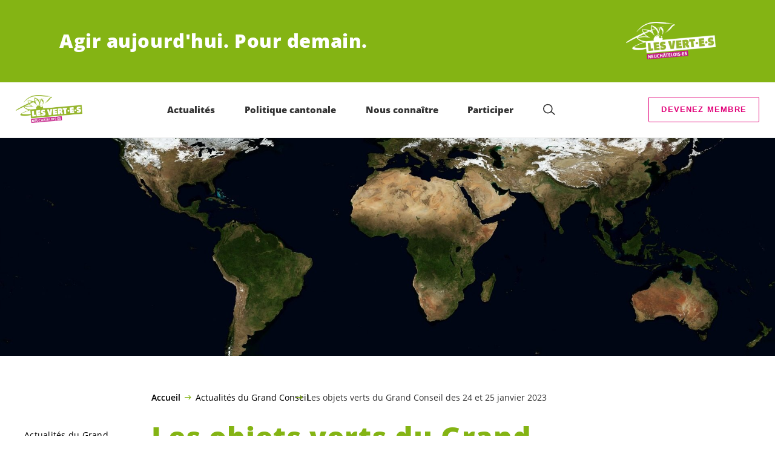

--- FILE ---
content_type: text/html; charset=UTF-8
request_url: https://verts-ne.ch/blog/actualites-du-grand-conseil/les-objets-verts-du-grand-conseil-des-24-et-25-janvier-2023
body_size: 18625
content:

	<!doctype html>
<!--[if lt IE 7]>
<html class="no-js ie ie6 lt-ie9 lt-ie8 lt-ie7" lang="fr-FR"> <![endif]-->
<!--[if IE 7]>
<html class="no-js ie ie7 lt-ie9 lt-ie8" lang="fr-FR"> <![endif]-->
<!--[if IE 8]>
<html class="no-js ie ie8 lt-ie9" lang="fr-FR"> <![endif]-->
<!--[if gt IE 8]><!-->
<html class="no-js" lang="fr-FR"> <!--<![endif]-->
<head>
	<meta charset="UTF-8"/>
	<title>
					Les objets verts du Grand Conseil des 24 et 25 janvier 2023 - Les Vert-e-s neuchâtelois-es
			</title>
	<script type="text/javascript">
		( function() {
			var html = document.getElementsByTagName( 'html' )[ 0 ];
			html.className = html.className.replace( /(?:^|\s)no-js(?!\S)/g, 'js' );

						if (window.sessionStorage.getItem( 'branding' )) {
				html.classList.add( 'no-branding' );
			}
			window.sessionStorage.setItem( 'branding', true );
		} )();
			</script>
	<meta name="description"
				content="">
	<meta http-equiv="Content-Type" content="text/html; charset=UTF-8"/>
	<meta http-equiv="X-UA-Compatible" content="IE=edge">
	<meta name="viewport" content="width=device-width, initial-scale=1.0">
	<link rel="pingback" href="https://verts-ne.ch/xmlrpc.php"/>
	<link rel="preload" href="https://verts-ne.ch/wp-content/themes/les-verts/static/fonts/open-sans/open-sans-v15-latin-regular.woff2" as="font"
				type="font/woff2" crossorigin>
	<link rel="preload" href="https://verts-ne.ch/wp-content/themes/les-verts/static/fonts/open-sans/open-sans-v15-latin-600.woff2" as="font"
				type="font/woff2" crossorigin>
	<link rel="preload" href="https://verts-ne.ch/wp-content/themes/les-verts/static/fonts/open-sans/open-sans-v15-latin-800.woff2" as="font"
				type="font/woff2" crossorigin>
		<!--[if lt IE 9]>
	<script src="//cdnjs.cloudflare.com/ajax/libs/html5shiv/3.7.3/html5shiv.min.js"></script>
	<![endif]-->

	<meta name='robots' content='index, follow, max-image-preview:large, max-snippet:-1, max-video-preview:-1' />
	<style>img:is([sizes="auto" i], [sizes^="auto," i]) { contain-intrinsic-size: 3000px 1500px }</style>
	
	<!-- This site is optimized with the Yoast SEO plugin v24.4 - https://yoast.com/wordpress/plugins/seo/ -->
	<link rel="canonical" href="https://verts-ne.ch/blog/actualites-du-grand-conseil/les-objets-verts-du-grand-conseil-des-24-et-25-janvier-2023" />
	<meta property="og:locale" content="fr_FR" />
	<meta property="og:type" content="article" />
	<meta property="og:title" content="Les objets verts du Grand Conseil des 24 et 25 janvier 2023 - Les Vert-e-s neuchâtelois-es" />
	<meta property="og:url" content="https://verts-ne.ch/blog/actualites-du-grand-conseil/les-objets-verts-du-grand-conseil-des-24-et-25-janvier-2023" />
	<meta property="og:site_name" content="Les Vert-e-s neuchâtelois-es" />
	<meta property="article:published_time" content="2023-01-25T14:52:51+00:00" />
	<meta property="article:modified_time" content="2023-02-06T11:19:16+00:00" />
	<meta property="og:image" content="https://verts-ne.ch/wp-content/uploads/sites/3/2022/01/world-g5bd70ff6a_1920-1200x0-c-default.jpg" />
	<meta property="og:image:width" content="1200" />
	<meta property="og:image:height" content="600" />
	<meta property="og:image:type" content="image/jpeg" />
	<meta name="author" content="Isalyne Broggini" />
	<meta name="twitter:card" content="summary_large_image" />
	<meta name="twitter:label1" content="Écrit par" />
	<meta name="twitter:data1" content="Isalyne Broggini" />
	<script type="application/ld+json" class="yoast-schema-graph">{"@context":"https://schema.org","@graph":[{"@type":"WebPage","@id":"https://verts-ne.ch/blog/actualites-du-grand-conseil/les-objets-verts-du-grand-conseil-des-24-et-25-janvier-2023","url":"https://verts-ne.ch/blog/actualites-du-grand-conseil/les-objets-verts-du-grand-conseil-des-24-et-25-janvier-2023","name":"Les objets verts du Grand Conseil des 24 et 25 janvier 2023 - Les Vert-e-s neuchâtelois-es","isPartOf":{"@id":"https://verts-ne.ch/#website"},"primaryImageOfPage":{"@id":"https://verts-ne.ch/blog/actualites-du-grand-conseil/les-objets-verts-du-grand-conseil-des-24-et-25-janvier-2023#primaryimage"},"image":{"@id":"https://verts-ne.ch/blog/actualites-du-grand-conseil/les-objets-verts-du-grand-conseil-des-24-et-25-janvier-2023#primaryimage"},"thumbnailUrl":"https://verts-ne.ch/wp-content/uploads/sites/3/2022/01/world-g5bd70ff6a_1920.jpg","datePublished":"2023-01-25T14:52:51+00:00","dateModified":"2023-02-06T11:19:16+00:00","author":{"@id":"https://verts-ne.ch/#/schema/person/b842115c7c00234067d8263af062630f"},"breadcrumb":{"@id":"https://verts-ne.ch/blog/actualites-du-grand-conseil/les-objets-verts-du-grand-conseil-des-24-et-25-janvier-2023#breadcrumb"},"inLanguage":"fr-FR","potentialAction":[{"@type":"ReadAction","target":["https://verts-ne.ch/blog/actualites-du-grand-conseil/les-objets-verts-du-grand-conseil-des-24-et-25-janvier-2023"]}]},{"@type":"ImageObject","inLanguage":"fr-FR","@id":"https://verts-ne.ch/blog/actualites-du-grand-conseil/les-objets-verts-du-grand-conseil-des-24-et-25-janvier-2023#primaryimage","url":"https://verts-ne.ch/wp-content/uploads/sites/3/2022/01/world-g5bd70ff6a_1920.jpg","contentUrl":"https://verts-ne.ch/wp-content/uploads/sites/3/2022/01/world-g5bd70ff6a_1920.jpg","width":1920,"height":960},{"@type":"BreadcrumbList","@id":"https://verts-ne.ch/blog/actualites-du-grand-conseil/les-objets-verts-du-grand-conseil-des-24-et-25-janvier-2023#breadcrumb","itemListElement":[{"@type":"ListItem","position":1,"name":"Accueil","item":"https://verts-ne.ch/"},{"@type":"ListItem","position":2,"name":"Actualités du Grand Conseil","item":"https://verts-ne.ch/blog/category/actualites-du-grand-conseil"},{"@type":"ListItem","position":3,"name":"Les objets verts du Grand Conseil des 24 et 25 janvier 2023"}]},{"@type":"WebSite","@id":"https://verts-ne.ch/#website","url":"https://verts-ne.ch/","name":"Les Vert-e-s neuchâtelois-es","description":"Agir aujourd&#039;hui. Pour demain.","potentialAction":[{"@type":"SearchAction","target":{"@type":"EntryPoint","urlTemplate":"https://verts-ne.ch/?s={search_term_string}"},"query-input":{"@type":"PropertyValueSpecification","valueRequired":true,"valueName":"search_term_string"}}],"inLanguage":"fr-FR"},{"@type":"Person","@id":"https://verts-ne.ch/#/schema/person/b842115c7c00234067d8263af062630f","name":"Isalyne Broggini","image":{"@type":"ImageObject","inLanguage":"fr-FR","@id":"https://verts-ne.ch/#/schema/person/image/","url":"https://secure.gravatar.com/avatar/04ec571d680c4940432162404c6f8437?s=96&d=mm&r=g","contentUrl":"https://secure.gravatar.com/avatar/04ec571d680c4940432162404c6f8437?s=96&d=mm&r=g","caption":"Isalyne Broggini"}}]}</script>
	<!-- / Yoast SEO plugin. -->


<style id='classic-theme-styles-inline-css'>
/*! This file is auto-generated */
.wp-block-button__link{color:#fff;background-color:#32373c;border-radius:9999px;box-shadow:none;text-decoration:none;padding:calc(.667em + 2px) calc(1.333em + 2px);font-size:1.125em}.wp-block-file__button{background:#32373c;color:#fff;text-decoration:none}
</style>
<style id='global-styles-inline-css'>
:root{--wp--preset--aspect-ratio--square: 1;--wp--preset--aspect-ratio--4-3: 4/3;--wp--preset--aspect-ratio--3-4: 3/4;--wp--preset--aspect-ratio--3-2: 3/2;--wp--preset--aspect-ratio--2-3: 2/3;--wp--preset--aspect-ratio--16-9: 16/9;--wp--preset--aspect-ratio--9-16: 9/16;--wp--preset--color--black: #000000;--wp--preset--color--cyan-bluish-gray: #abb8c3;--wp--preset--color--white: #ffffff;--wp--preset--color--pale-pink: #f78da7;--wp--preset--color--vivid-red: #cf2e2e;--wp--preset--color--luminous-vivid-orange: #ff6900;--wp--preset--color--luminous-vivid-amber: #fcb900;--wp--preset--color--light-green-cyan: #7bdcb5;--wp--preset--color--vivid-green-cyan: #00d084;--wp--preset--color--pale-cyan-blue: #8ed1fc;--wp--preset--color--vivid-cyan-blue: #0693e3;--wp--preset--color--vivid-purple: #9b51e0;--wp--preset--gradient--vivid-cyan-blue-to-vivid-purple: linear-gradient(135deg,rgba(6,147,227,1) 0%,rgb(155,81,224) 100%);--wp--preset--gradient--light-green-cyan-to-vivid-green-cyan: linear-gradient(135deg,rgb(122,220,180) 0%,rgb(0,208,130) 100%);--wp--preset--gradient--luminous-vivid-amber-to-luminous-vivid-orange: linear-gradient(135deg,rgba(252,185,0,1) 0%,rgba(255,105,0,1) 100%);--wp--preset--gradient--luminous-vivid-orange-to-vivid-red: linear-gradient(135deg,rgba(255,105,0,1) 0%,rgb(207,46,46) 100%);--wp--preset--gradient--very-light-gray-to-cyan-bluish-gray: linear-gradient(135deg,rgb(238,238,238) 0%,rgb(169,184,195) 100%);--wp--preset--gradient--cool-to-warm-spectrum: linear-gradient(135deg,rgb(74,234,220) 0%,rgb(151,120,209) 20%,rgb(207,42,186) 40%,rgb(238,44,130) 60%,rgb(251,105,98) 80%,rgb(254,248,76) 100%);--wp--preset--gradient--blush-light-purple: linear-gradient(135deg,rgb(255,206,236) 0%,rgb(152,150,240) 100%);--wp--preset--gradient--blush-bordeaux: linear-gradient(135deg,rgb(254,205,165) 0%,rgb(254,45,45) 50%,rgb(107,0,62) 100%);--wp--preset--gradient--luminous-dusk: linear-gradient(135deg,rgb(255,203,112) 0%,rgb(199,81,192) 50%,rgb(65,88,208) 100%);--wp--preset--gradient--pale-ocean: linear-gradient(135deg,rgb(255,245,203) 0%,rgb(182,227,212) 50%,rgb(51,167,181) 100%);--wp--preset--gradient--electric-grass: linear-gradient(135deg,rgb(202,248,128) 0%,rgb(113,206,126) 100%);--wp--preset--gradient--midnight: linear-gradient(135deg,rgb(2,3,129) 0%,rgb(40,116,252) 100%);--wp--preset--font-size--small: 13px;--wp--preset--font-size--medium: 20px;--wp--preset--font-size--large: 36px;--wp--preset--font-size--x-large: 42px;--wp--preset--spacing--20: 0.44rem;--wp--preset--spacing--30: 0.67rem;--wp--preset--spacing--40: 1rem;--wp--preset--spacing--50: 1.5rem;--wp--preset--spacing--60: 2.25rem;--wp--preset--spacing--70: 3.38rem;--wp--preset--spacing--80: 5.06rem;--wp--preset--shadow--natural: 6px 6px 9px rgba(0, 0, 0, 0.2);--wp--preset--shadow--deep: 12px 12px 50px rgba(0, 0, 0, 0.4);--wp--preset--shadow--sharp: 6px 6px 0px rgba(0, 0, 0, 0.2);--wp--preset--shadow--outlined: 6px 6px 0px -3px rgba(255, 255, 255, 1), 6px 6px rgba(0, 0, 0, 1);--wp--preset--shadow--crisp: 6px 6px 0px rgba(0, 0, 0, 1);}:where(.is-layout-flex){gap: 0.5em;}:where(.is-layout-grid){gap: 0.5em;}body .is-layout-flex{display: flex;}.is-layout-flex{flex-wrap: wrap;align-items: center;}.is-layout-flex > :is(*, div){margin: 0;}body .is-layout-grid{display: grid;}.is-layout-grid > :is(*, div){margin: 0;}:where(.wp-block-columns.is-layout-flex){gap: 2em;}:where(.wp-block-columns.is-layout-grid){gap: 2em;}:where(.wp-block-post-template.is-layout-flex){gap: 1.25em;}:where(.wp-block-post-template.is-layout-grid){gap: 1.25em;}.has-black-color{color: var(--wp--preset--color--black) !important;}.has-cyan-bluish-gray-color{color: var(--wp--preset--color--cyan-bluish-gray) !important;}.has-white-color{color: var(--wp--preset--color--white) !important;}.has-pale-pink-color{color: var(--wp--preset--color--pale-pink) !important;}.has-vivid-red-color{color: var(--wp--preset--color--vivid-red) !important;}.has-luminous-vivid-orange-color{color: var(--wp--preset--color--luminous-vivid-orange) !important;}.has-luminous-vivid-amber-color{color: var(--wp--preset--color--luminous-vivid-amber) !important;}.has-light-green-cyan-color{color: var(--wp--preset--color--light-green-cyan) !important;}.has-vivid-green-cyan-color{color: var(--wp--preset--color--vivid-green-cyan) !important;}.has-pale-cyan-blue-color{color: var(--wp--preset--color--pale-cyan-blue) !important;}.has-vivid-cyan-blue-color{color: var(--wp--preset--color--vivid-cyan-blue) !important;}.has-vivid-purple-color{color: var(--wp--preset--color--vivid-purple) !important;}.has-black-background-color{background-color: var(--wp--preset--color--black) !important;}.has-cyan-bluish-gray-background-color{background-color: var(--wp--preset--color--cyan-bluish-gray) !important;}.has-white-background-color{background-color: var(--wp--preset--color--white) !important;}.has-pale-pink-background-color{background-color: var(--wp--preset--color--pale-pink) !important;}.has-vivid-red-background-color{background-color: var(--wp--preset--color--vivid-red) !important;}.has-luminous-vivid-orange-background-color{background-color: var(--wp--preset--color--luminous-vivid-orange) !important;}.has-luminous-vivid-amber-background-color{background-color: var(--wp--preset--color--luminous-vivid-amber) !important;}.has-light-green-cyan-background-color{background-color: var(--wp--preset--color--light-green-cyan) !important;}.has-vivid-green-cyan-background-color{background-color: var(--wp--preset--color--vivid-green-cyan) !important;}.has-pale-cyan-blue-background-color{background-color: var(--wp--preset--color--pale-cyan-blue) !important;}.has-vivid-cyan-blue-background-color{background-color: var(--wp--preset--color--vivid-cyan-blue) !important;}.has-vivid-purple-background-color{background-color: var(--wp--preset--color--vivid-purple) !important;}.has-black-border-color{border-color: var(--wp--preset--color--black) !important;}.has-cyan-bluish-gray-border-color{border-color: var(--wp--preset--color--cyan-bluish-gray) !important;}.has-white-border-color{border-color: var(--wp--preset--color--white) !important;}.has-pale-pink-border-color{border-color: var(--wp--preset--color--pale-pink) !important;}.has-vivid-red-border-color{border-color: var(--wp--preset--color--vivid-red) !important;}.has-luminous-vivid-orange-border-color{border-color: var(--wp--preset--color--luminous-vivid-orange) !important;}.has-luminous-vivid-amber-border-color{border-color: var(--wp--preset--color--luminous-vivid-amber) !important;}.has-light-green-cyan-border-color{border-color: var(--wp--preset--color--light-green-cyan) !important;}.has-vivid-green-cyan-border-color{border-color: var(--wp--preset--color--vivid-green-cyan) !important;}.has-pale-cyan-blue-border-color{border-color: var(--wp--preset--color--pale-cyan-blue) !important;}.has-vivid-cyan-blue-border-color{border-color: var(--wp--preset--color--vivid-cyan-blue) !important;}.has-vivid-purple-border-color{border-color: var(--wp--preset--color--vivid-purple) !important;}.has-vivid-cyan-blue-to-vivid-purple-gradient-background{background: var(--wp--preset--gradient--vivid-cyan-blue-to-vivid-purple) !important;}.has-light-green-cyan-to-vivid-green-cyan-gradient-background{background: var(--wp--preset--gradient--light-green-cyan-to-vivid-green-cyan) !important;}.has-luminous-vivid-amber-to-luminous-vivid-orange-gradient-background{background: var(--wp--preset--gradient--luminous-vivid-amber-to-luminous-vivid-orange) !important;}.has-luminous-vivid-orange-to-vivid-red-gradient-background{background: var(--wp--preset--gradient--luminous-vivid-orange-to-vivid-red) !important;}.has-very-light-gray-to-cyan-bluish-gray-gradient-background{background: var(--wp--preset--gradient--very-light-gray-to-cyan-bluish-gray) !important;}.has-cool-to-warm-spectrum-gradient-background{background: var(--wp--preset--gradient--cool-to-warm-spectrum) !important;}.has-blush-light-purple-gradient-background{background: var(--wp--preset--gradient--blush-light-purple) !important;}.has-blush-bordeaux-gradient-background{background: var(--wp--preset--gradient--blush-bordeaux) !important;}.has-luminous-dusk-gradient-background{background: var(--wp--preset--gradient--luminous-dusk) !important;}.has-pale-ocean-gradient-background{background: var(--wp--preset--gradient--pale-ocean) !important;}.has-electric-grass-gradient-background{background: var(--wp--preset--gradient--electric-grass) !important;}.has-midnight-gradient-background{background: var(--wp--preset--gradient--midnight) !important;}.has-small-font-size{font-size: var(--wp--preset--font-size--small) !important;}.has-medium-font-size{font-size: var(--wp--preset--font-size--medium) !important;}.has-large-font-size{font-size: var(--wp--preset--font-size--large) !important;}.has-x-large-font-size{font-size: var(--wp--preset--font-size--x-large) !important;}
:where(.wp-block-post-template.is-layout-flex){gap: 1.25em;}:where(.wp-block-post-template.is-layout-grid){gap: 1.25em;}
:where(.wp-block-columns.is-layout-flex){gap: 2em;}:where(.wp-block-columns.is-layout-grid){gap: 2em;}
:root :where(.wp-block-pullquote){font-size: 1.5em;line-height: 1.6;}
</style>
<link rel='stylesheet' id='dashicons-css' href='https://verts-ne.ch/wp-includes/css/dashicons.min.css?ver=6.7.2' media='all' />
<link rel='stylesheet' id='admin-bar-css' href='https://verts-ne.ch/wp-includes/css/admin-bar.min.css?ver=6.7.2' media='all' />
<style id='admin-bar-inline-css'>
#wp-admin-bar-my-sites-search.hide-if-no-js {
	display: none;
}
#wp-admin-bar-my-sites-search label[for="my-sites-search-text"] {
	clip: rect(1px, 1px, 1px, 1px);
	position: absolute !important;
	height: 1px;
	width: 1px;
	overflow: hidden;
}
#wp-admin-bar-my-sites-search {
	height: 38px;
}
#wp-admin-bar-my-sites-search .ab-item {
	height: 34px;
}
#wp-admin-bar-my-sites-search input {
	padding: 0 2px;
	width: 95%;
	width: calc( 100% - 4px );
}
	
</style>
<link rel='stylesheet' id='lesverts-screen-css' href='https://verts-ne.ch/wp-content/themes/les-verts/static/style.min.css?ver=0.38.6' media='all' />
<link rel='stylesheet' id='searchwp-forms-css' href='https://verts-ne.ch/wp-content/plugins/searchwp/assets/css/frontend/search-forms.css?ver=4.3.18' media='all' />
<link rel="https://api.w.org/" href="https://verts-ne.ch/wp-json/" /><link rel="alternate" title="JSON" type="application/json" href="https://verts-ne.ch/wp-json/wp/v2/posts/10239" /><link rel="EditURI" type="application/rsd+xml" title="RSD" href="https://verts-ne.ch/xmlrpc.php?rsd" />
<meta name="generator" content="WordPress 6.7.2" />
<link rel='shortlink' href='https://verts-ne.ch/?p=10239' />
<meta name="tec-api-version" content="v1"><meta name="tec-api-origin" content="https://verts-ne.ch"><link rel="alternate" href="https://verts-ne.ch/wp-json/tribe/events/v1/" /><link rel="icon" href="https://verts-ne.ch/wp-content/uploads/sites/3/2021/09/cropped-Canton-positif-150x0-c-default.png" sizes="32x32" />
<link rel="icon" href="https://verts-ne.ch/wp-content/uploads/sites/3/2021/09/cropped-Canton-positif-150x0-c-default.png" sizes="192x192" />
<link rel="apple-touch-icon" href="https://verts-ne.ch/wp-content/uploads/sites/3/2021/09/cropped-Canton-positif-150x0-c-default.png" />
<meta name="msapplication-TileImage" content="https://verts-ne.ch/wp-content/uploads/sites/3/2021/09/cropped-Canton-positif-150x0-c-default.png" />

			</head>

<body class="post-template-default single single-post postid-10239 single-format-standard tribe-no-js page-template-les-verts lang-fr_FR">
<div class="m-skip-link">
	<a href="#main-content" 	class="a-link-button a-link-button--white" >
	Aller au contenu principal
	</a>
</div>

<div class="page ">
	<header class="o-header">
	<div class="o-header__display">
					<div class="o-header__branding">
				<section class="m-branding" role="banner">
	<div class="m-branding__wrapper">
		<div class="m-branding__row">
			<h1 class="m-branding__title">
									<span class="m-branding__unbreakeable">Agir aujourd&#039;hui.</span>
									<span class="m-branding__unbreakeable">Pour demain.</span>
							</h1>
							<a class="m-branding__logo"
					 href="https://verts-ne.ch"
					 title="Page d'accueil">
					<img class="a-logo" alt="Logo"  srcset="https://verts-ne.ch/wp-content/uploads/sites/3/2021/09/Canton-negatif-148x0-c-default.png 148w, https://verts-ne.ch/wp-content/uploads/sites/3/2021/09/Canton-negatif-296x0-c-default.png 296w, https://verts-ne.ch/wp-content/uploads/sites/3/2021/09/Canton-negatif-444x0-c-default.png 444w" src="[data-uri]" alt="">
				</a>
					</div>
	</div>
</section>
			</div>
				<div class="o-header__menu">
			<div class="m-menu">
					<a class="m-menu__logo" href="https://verts-ne.ch" title="Page d'accueil">
			<span class="screen-reader-text">Page d'accueil</span>
			<img class="a-logo" alt="Logo"  srcset="https://verts-ne.ch/wp-content/uploads/sites/3/2021/09/Canton-positif-116x0-c-default.png 116w, https://verts-ne.ch/wp-content/uploads/sites/3/2021/09/Canton-positif-232x0-c-default.png 232w, https://verts-ne.ch/wp-content/uploads/sites/3/2021/09/Canton-positif-348x0-c-default.png 348w" src="[data-uri]" alt="">
		</a>
		<nav class="m-menu__nav">
					<div class="m-menu__hamburger">
				<button class="a-hamburger"
				aria-label="Afficher la navigation"
				accesskey="1"
				type="button"
				aria-haspopup="true"
				aria-expanded="false"
				aria-controls="menu-0">
  <span class="a-hamburger__box">
    <span class="a-hamburger__inner"></span>
  </span>
</button>
			</div>
			<ul class="m-menu__nav-list" role="menubar" id="menu-0"
					aria-label="Navigation principale">
									<li class="m-menu__nav-item" role="none">
						<a
							class="m-menu__nav-link m-menu__nav-link--js-hook m-menu__nav-link--7745 m-menu__nav-link--parent"
							href="https://verts-ne.ch/nospositions/communiques" role="menuitem" tabindex="0" accesskey="1"							aria-haspopup="menu" aria-expanded="false" main="false"							>Actualités</a>
													<ul class="m-menu__submenu " role="menu"
		aria-label="Sous-menu">
			<li class="m-menu__submenu__section" role="none">
			<div class="a-submenu">
			<a class="a-submenu__title "
			 href="https://verts-ne.ch/communiques-de-presse"  role="menuitem">A la UNE</a>
		<ul class="a-submenu__list">
							<li class="a-submenu__item">
					<a
						class="a-submenu__link "
						href="https://verts-ne.ch/blog/communiques-2025/programme-de-legislature-climat-et-solidarite-au-centre-de-laction"  role="menuitem">Programme de législature, climat et solidarité au centre de l’action</a>
				</li>
							<li class="a-submenu__item">
					<a
						class="a-submenu__link "
						href="https://verts-ne.ch/blog/communiques-2025/assemblee-generale-du-15-novembre-2025"  role="menuitem">Assemblée générale du 15 novembre 2025</a>
				</li>
							<li class="a-submenu__item">
					<a
						class="a-submenu__link "
						href="https://verts-ne.ch/blog/communiques-2025/regulation-de-la-meute-de-loups-de-la-brevine-symbole-dun-manque-danticipation"  role="menuitem">Régulation de la meute de loups de la Brévine&nbsp;: symbole d’un manque d’anticipation</a>
				</li>
					</ul>
	</div>
		</li>
			<li class="m-menu__submenu__section" role="none">
			<div class="a-submenu">
			<a class="a-submenu__title "
			 href="https://verts-ne.ch/les-vert-e-s-neuchatelois-es/nos-elu-e-s-federaux-ales/actualites-de-nos-parlementaires-a-berne"  role="menuitem">L’actualité de nos Parlementaires à Berne</a>
		<ul class="a-submenu__list">
							<li class="a-submenu__item">
					<a
						class="a-submenu__link "
						href="https://verts-ne.ch/blog/actualites-parlementaires-2025/retour-sur-la-session-dautomne-2025"  role="menuitem">Retour sur la Session d’Automne 2025</a>
				</li>
							<li class="a-submenu__item">
					<a
						class="a-submenu__link "
						href="https://verts-ne.ch/blog/actualites-parlementaires-2025/loups-et-bovins-construire-une-cohabitation-durable"  role="menuitem">Loups et bovins&nbsp;: construire une cohabitation durable</a>
				</li>
					</ul>
	</div>
		</li>
			<li class="m-menu__submenu__section" role="none">
			<div class="a-submenu">
			<a class="a-submenu__title "
			 href="https://verts-ne.ch/grand-conseil/actualites/initiatives-referendums-et-petitions"  role="menuitem">Initiatives, référendums et pétitions</a>
		<ul class="a-submenu__list">
							<li class="a-submenu__item">
					<a
						class="a-submenu__link "
						href="https://verts.ch/campagne/initiative-solaire" target="_blank" rel="noopener" role="menuitem">Initiative solaire</a>
				</li>
							<li class="a-submenu__item">
					<a
						class="a-submenu__link "
						href="https://verts.ch/signer-linitiative-pour-un-conge-familial" target="_blank" rel="noopener" role="menuitem">Initiative pour un congé familial</a>
				</li>
							<li class="a-submenu__item">
					<a
						class="a-submenu__link "
						href="https://interdiction-armes-nucleaires.ch/?src=gps" target="_blank" rel="noopener" role="menuitem">Initiative pour l&rsquo;interdiction des armes nucléaires</a>
				</li>
							<li class="a-submenu__item">
					<a
						class="a-submenu__link "
						href="https://verts.ch/campagne/initiative-place-financiere" target="_blank" rel="noopener" role="menuitem">Initiative pour une place financière durable</a>
				</li>
					</ul>
	</div>
		</li>
		<li class="m-menu__submenu__close-wrapper" role="none">
		<button class="m-menu__submenu__close"
						aria-label="Fermer le sous-menu">
			<svg role="img">
				<title>Symbole «Fermer»</title>
				<use xlink:href="#close"></use>
			</svg>
		</button>
	</li>
</ul>
											</li>
									<li class="m-menu__nav-item" role="none">
						<a
							class="m-menu__nav-link m-menu__nav-link--js-hook m-menu__nav-link--7895 m-menu__nav-link--parent"
							href="https://verts-ne.ch/les-vert-e-s-neuchatelois-es-au-grand-conseil" role="menuitem" 							aria-haspopup="menu" aria-expanded="false" main="false"							>Politique cantonale</a>
													<ul class="m-menu__submenu " role="menu"
		aria-label="Sous-menu">
			<li class="m-menu__submenu__section" role="none">
			<div class="a-submenu">
			<a class="a-submenu__title "
			 href="https://verts-ne.ch/grand-conseil/nos-elu-e-s"  role="menuitem">Nos <span class='nowrap'>élu-e-s</span></a>
		<ul class="a-submenu__list">
					</ul>
	</div>
		</li>
			<li class="m-menu__submenu__section" role="none">
			<div class="a-submenu">
			<a class="a-submenu__title "
			 href="https://verts-ne.ch/grand-conseil/actualites"  role="menuitem">Actualités</a>
		<ul class="a-submenu__list">
							<li class="a-submenu__item">
					<a
						class="a-submenu__link "
						href="https://verts-ne.ch/blog/actualites-du-grand-conseil/session-des-2-et-3-decembre"  role="menuitem">Session des 2 et 3 décembre 2025</a>
				</li>
							<li class="a-submenu__item">
					<a
						class="a-submenu__link "
						href="https://verts-ne.ch/blog/actualites-du-grand-conseil/session-du-4-novembre-2025"  role="menuitem">Session du 4 novembre 2025</a>
				</li>
							<li class="a-submenu__item">
					<a
						class="a-submenu__link "
						href="https://verts-ne.ch/blog/actualites-du-grand-conseil/session-du-30-septembre-2025"  role="menuitem">Session du 30 septembre 2025</a>
				</li>
							<li class="a-submenu__item">
					<a
						class="a-submenu__link "
						href="https://verts-ne.ch/blog/actualites-du-grand-conseil/session-a-venir-du-30-septembre"  role="menuitem">Session à venir du 30 septembre 2025</a>
				</li>
					</ul>
	</div>
		</li>
			<li class="m-menu__submenu__section" role="none">
			<div class="a-submenu">
			<a class="a-submenu__title "
			 href="https://verts-ne.ch/grand-conseil/sessions"  role="menuitem">Sessions</a>
		<ul class="a-submenu__list">
							<li class="a-submenu__item">
					<a
						class="a-submenu__link "
						href="https://verts-ne.ch/blog/elections-cantonales-2025/les-objets-verts-de-2007-a-2025"  role="menuitem">Les objets verts de 2007 à 2025</a>
				</li>
							<li class="a-submenu__item">
					<a
						class="a-submenu__link "
						href="https://verts-ne.ch/blog/actualites-du-grand-conseil/les-objets-verts-de-la-session-des-2-et-3-decembre-2025"  role="menuitem">Les objets verts de la session des 2 et 3 décembre 2025</a>
				</li>
							<li class="a-submenu__item">
					<a
						class="a-submenu__link "
						href="https://verts-ne.ch/blog/actualites-du-grand-conseil/les-objets-verts-du-grand-conseil-du-4-novembre-2025"  role="menuitem">Les objets verts du Grand Conseil du 4 novembre 2025</a>
				</li>
							<li class="a-submenu__item">
					<a
						class="a-submenu__link "
						href="https://verts-ne.ch/blog/actualites-du-grand-conseil/les-objets-verts-du-grand-conseil-du-30-septembre-2025"  role="menuitem">Les objets verts du Grand Conseil du 30 septembre 2025</a>
				</li>
					</ul>
	</div>
		</li>
			<li class="m-menu__submenu__section" role="none">
			<div class="a-submenu">
			<a class="a-submenu__title "
			 href="https://gaucheunie.ch/img/Programme%20commun%20GU.pdf" target="_blank" rel="noopener" role="menuitem">Programme de la Gauche unie</a>
		<ul class="a-submenu__list">
					</ul>
	</div>
		</li>
			<li class="m-menu__submenu__section" role="none">
			<div class="a-submenu">
			<a class="a-submenu__title "
			 href="https://verts-ne.ch/grand-conseil-agenda-politique-25-29"  role="menuitem">Programme de législature</a>
		<ul class="a-submenu__list">
							<li class="a-submenu__item">
					<a
						class="a-submenu__link "
						href="https://verts-ne.ch/blog/programme-25-29/climat-energie-mobilite-et-urbanisation"  role="menuitem">1. Climat, énergie, mobilité et urbanisation</a>
				</li>
							<li class="a-submenu__item">
					<a
						class="a-submenu__link "
						href="https://verts-ne.ch/blog/elections-cantonales-2025/nature-et-biodiversite"  role="menuitem">2. Nature et biodiversité</a>
				</li>
							<li class="a-submenu__item">
					<a
						class="a-submenu__link "
						href="https://verts-ne.ch/blog/programme-25-29/sante"  role="menuitem">3. Santé</a>
				</li>
							<li class="a-submenu__item">
					<a
						class="a-submenu__link "
						href="https://verts-ne.ch/blog/elections-cantonales-2025/agriculture-et-alimentation"  role="menuitem">4. Agriculture et alimentation</a>
				</li>
					</ul>
	</div>
		</li>
			<li class="m-menu__submenu__section" role="none">
			<div class="a-submenu">
			<a class="a-submenu__title "
			 href="https://verts-ne.ch/grand-conseil/archives"  role="menuitem">Archives</a>
		<ul class="a-submenu__list">
					</ul>
	</div>
		</li>
		<li class="m-menu__submenu__close-wrapper" role="none">
		<button class="m-menu__submenu__close"
						aria-label="Fermer le sous-menu">
			<svg role="img">
				<title>Symbole «Fermer»</title>
				<use xlink:href="#close"></use>
			</svg>
		</button>
	</li>
</ul>
											</li>
									<li class="m-menu__nav-item" role="none">
						<a
							class="m-menu__nav-link m-menu__nav-link--js-hook m-menu__nav-link--7749 m-menu__nav-link--parent"
							href="https://verts-ne.ch/les-vert-e-s-neuchatelois-es" role="menuitem" 							aria-haspopup="menu" aria-expanded="false" main="false"							>Nous connaître</a>
													<ul class="m-menu__submenu " role="menu"
		aria-label="Sous-menu">
			<li class="m-menu__submenu__section" role="none">
			<div class="a-submenu">
			<a class="a-submenu__title "
			 href="https://verts-ne.ch/les-vert-e-s-neuchatelois-es/organisation"  role="menuitem">Organisation</a>
		<ul class="a-submenu__list">
							<li class="a-submenu__item">
					<a
						class="a-submenu__link "
						href="https://verts-ne.ch/les-vert-e-s-neuchatelois-es/presidence"  role="menuitem">Présidence</a>
				</li>
							<li class="a-submenu__item">
					<a
						class="a-submenu__link "
						href="https://verts-ne.ch/les-vert-e-s-neuchatelois-es/bureau-cantonal"  role="menuitem">Bureau cantonal</a>
				</li>
							<li class="a-submenu__item">
					<a
						class="a-submenu__link "
						href="https://verts-ne.ch/les-vert-e-s-neuchatelois-es/comite-cantonal"  role="menuitem">Comité cantonal</a>
				</li>
							<li class="a-submenu__item">
					<a
						class="a-submenu__link "
						href="https://verts-ne.ch/les-vert-e-s-neuchatelois-es/assemblees-generales"  role="menuitem">Assemblées générales</a>
				</li>
							<li class="a-submenu__item">
					<a
						class="a-submenu__link "
						href="https://verts-ne.ch/les-vert-e-s-neuchatelois-es/comptes"  role="menuitem">Comptes</a>
				</li>
							<li class="a-submenu__item">
					<a
						class="a-submenu__link "
						href="https://verts-ne.ch/les-vert-e-s-neuchatelois-es/8126-2"  role="menuitem">Notre histoire</a>
				</li>
							<li class="a-submenu__item">
					<a
						class="a-submenu__link "
						href="https://verts-ne.ch/les-vert-e-s-neuchatelois-es/chartes-et-statuts"  role="menuitem">Chartes et statuts</a>
				</li>
					</ul>
	</div>
		</li>
			<li class="m-menu__submenu__section" role="none">
			<div class="a-submenu">
			<a class="a-submenu__title "
			 href="https://verts-ne.ch/les-vert-e-s-neuchatelois-es/nos-elu-e-s"  role="menuitem">Nos <span class='nowrap'>élu-e-s</span></a>
		<ul class="a-submenu__list">
							<li class="a-submenu__item">
					<a
						class="a-submenu__link "
						href="https://verts-ne.ch/blog/les-elu-e-s-communaux-ales/nos-conseilleres%c2%b7ers-communales%c2%b7aux"  role="menuitem">Nos conseillères·ers communales·aux</a>
				</li>
							<li class="a-submenu__item">
					<a
						class="a-submenu__link "
						href="https://verts-ne.ch/les-vert-e-s-neuchatelois-es/nos-elu-e-s-cantonaux-ales"  role="menuitem">Nos <span class='nowrap'>élu-e-s</span> cantonaux/ales</a>
				</li>
							<li class="a-submenu__item">
					<a
						class="a-submenu__link "
						href="https://verts-ne.ch/les-vert-e-s-neuchatelois-es/nos-elu-e-s-federaux-ales"  role="menuitem">Nos <span class='nowrap'>élu-e-s</span> fédéraux/ales</a>
				</li>
					</ul>
	</div>
		</li>
			<li class="m-menu__submenu__section" role="none">
			<div class="a-submenu">
			<a class="a-submenu__title "
			 href="https://verts-ne.ch/nos-sections-communales"  role="menuitem">Nos sections communales</a>
		<ul class="a-submenu__list">
							<li class="a-submenu__item">
					<a
						class="a-submenu__link "
						href="https://verts-ne.ch/blog/category/journal-communales-2024"  role="menuitem">Journal Communales 2024</a>
				</li>
							<li class="a-submenu__item">
					<a
						class="a-submenu__link "
						href="https://verts-ne.ch/boudry"  role="menuitem">Boudry</a>
				</li>
							<li class="a-submenu__item">
					<a
						class="a-submenu__link "
						href="https://verts-ne.ch/cortaillod"  role="menuitem">Cortaillod</a>
				</li>
							<li class="a-submenu__item">
					<a
						class="a-submenu__link "
						href="https://verts-ne.ch/cressier"  role="menuitem">Cressier</a>
				</li>
							<li class="a-submenu__item">
					<a
						class="a-submenu__link "
						href="https://verts-ne.ch/la-chaux-de-fonds"  role="menuitem">La Chaux-de-Fonds</a>
				</li>
							<li class="a-submenu__item">
					<a
						class="a-submenu__link "
						href="https://verts-ne.ch/la-grande-beroche"  role="menuitem">La Grande Béroche</a>
				</li>
							<li class="a-submenu__item">
					<a
						class="a-submenu__link "
						href="https://verts-ne.ch/latena"  role="menuitem">Laténa</a>
				</li>
							<li class="a-submenu__item">
					<a
						class="a-submenu__link "
						href="https://verts-ne.ch/la-section-des-montagnes/le-locle"  role="menuitem">Le Locle</a>
				</li>
							<li class="a-submenu__item">
					<a
						class="a-submenu__link "
						href="https://verts-ne.ch/milvignes"  role="menuitem">Milvignes</a>
				</li>
							<li class="a-submenu__item">
					<a
						class="a-submenu__link "
						href="https://verts-ne.ch/neuchatel"  role="menuitem">Neuchâtel</a>
				</li>
							<li class="a-submenu__item">
					<a
						class="a-submenu__link "
						href="https://verts-ne.ch/rochefort"  role="menuitem">Rochefort</a>
				</li>
							<li class="a-submenu__item">
					<a
						class="a-submenu__link "
						href="https://verts-ne.ch/la-section-du-val-de-ruz"  role="menuitem">Val-de-Ruz</a>
				</li>
							<li class="a-submenu__item">
					<a
						class="a-submenu__link "
						href="https://verts-ne.ch/la-section-du-val-de-travers"  role="menuitem">Val-de-Travers</a>
				</li>
					</ul>
	</div>
		</li>
			<li class="m-menu__submenu__section" role="none">
			<div class="a-submenu">
			<a class="a-submenu__title "
			 href="https://verts-ne.ch/themes-verts"  role="menuitem">Thèmes verts</a>
		<ul class="a-submenu__list">
							<li class="a-submenu__item">
					<a
						class="a-submenu__link "
						href="https://verts-ne.ch/participer/participez-a-nos-groupes-de-travail"  role="menuitem">Participez à nos groupes de travail</a>
				</li>
							<li class="a-submenu__item">
					<a
						class="a-submenu__link "
						href="https://verts-ne.ch/themes-verts/nos-resolutions"  role="menuitem">Résolutions</a>
				</li>
							<li class="a-submenu__item">
					<a
						class="a-submenu__link "
						href="https://verts-ne.ch/elections-cantonales-2025-2"  role="menuitem">Élections cantonales 2025</a>
				</li>
							<li class="a-submenu__item">
					<a
						class="a-submenu__link "
						href="https://verts-ne.ch/themes-verts/nos-reponses-aux-consultations"  role="menuitem">Réponses aux consultations</a>
				</li>
							<li class="a-submenu__item">
					<a
						class="a-submenu__link "
						href="https://verts-ne.ch/les-vert-e-s-neuchatelois-es/contactez-nous"  role="menuitem">Contactez-nous</a>
				</li>
							<li class="a-submenu__item">
					<a
						class="a-submenu__link "
						href="https://www.ecoforum-ne.ch/" target="_blank" rel="noopener" role="menuitem">Ecoforum</a>
				</li>
					</ul>
	</div>
		</li>
		<li class="m-menu__submenu__close-wrapper" role="none">
		<button class="m-menu__submenu__close"
						aria-label="Fermer le sous-menu">
			<svg role="img">
				<title>Symbole «Fermer»</title>
				<use xlink:href="#close"></use>
			</svg>
		</button>
	</li>
</ul>
											</li>
									<li class="m-menu__nav-item" role="none">
						<a
							class="m-menu__nav-link m-menu__nav-link--js-hook m-menu__nav-link--7750 m-menu__nav-link--parent"
							href="https://verts-ne.ch/participer" role="menuitem" 							aria-haspopup="menu" aria-expanded="false" main="false"							>Participer</a>
													<ul class="m-menu__submenu " role="menu"
		aria-label="Sous-menu">
			<li class="m-menu__submenu__section" role="none">
			<div class="a-submenu">
			<a class="a-submenu__title "
			 href="https://verts-ne.ch/?p=14040"  role="menuitem">Offre d’emploi</a>
		<ul class="a-submenu__list">
					</ul>
	</div>
		</li>
			<li class="m-menu__submenu__section" role="none">
			<div class="a-submenu">
			<a class="a-submenu__title "
			 href="https://verts-ne.ch/participer/devenir-membre"  role="menuitem">Devenez membre</a>
		<ul class="a-submenu__list">
					</ul>
	</div>
		</li>
			<li class="m-menu__submenu__section" role="none">
			<div class="a-submenu">
			<a class="a-submenu__title "
			 href="https://verts-ne.ch/themes-verts/nos-groupes-de-travail"  role="menuitem">Groupes de travail</a>
		<ul class="a-submenu__list">
							<li class="a-submenu__item">
					<a
						class="a-submenu__link "
						href="https://verts-ne.ch/nospositions/groupes-de-travail/agriculture-nature-et-environnement-2"  role="menuitem">Agriculture, nature et environnement</a>
				</li>
							<li class="a-submenu__item">
					<a
						class="a-submenu__link "
						href="https://verts-ne.ch/themes-verts/culture-et-formation"  role="menuitem">Culture et formation</a>
				</li>
							<li class="a-submenu__item">
					<a
						class="a-submenu__link "
						href="https://verts-ne.ch/themes-verts/economie-social-et-gouvernance"  role="menuitem">Economie, social et gouvernance</a>
				</li>
							<li class="a-submenu__item">
					<a
						class="a-submenu__link "
						href="https://verts-ne.ch/themes-verts/energie"  role="menuitem">Energie</a>
				</li>
							<li class="a-submenu__item">
					<a
						class="a-submenu__link "
						href="https://verts-ne.ch/themes-verts/mobilite-et-amenagement-du-territoire"  role="menuitem">Mobilité et aménagement du territoire</a>
				</li>
							<li class="a-submenu__item">
					<a
						class="a-submenu__link "
						href="https://verts-ne.ch/themes-verts/sante"  role="menuitem">Santé</a>
				</li>
							<li class="a-submenu__item">
					<a
						class="a-submenu__link "
						href="https://verts-ne.ch/themes-verts/informatique-et-liberte"  role="menuitem">Informatique et liberté</a>
				</li>
					</ul>
	</div>
		</li>
			<li class="m-menu__submenu__section" role="none">
			<div class="a-submenu">
			<a class="a-submenu__title "
			 href="https://verts-ne.ch/participer/recevez-nos-infolettres"  role="menuitem">Recevez nos Infolettres</a>
		<ul class="a-submenu__list">
					</ul>
	</div>
		</li>
			<li class="m-menu__submenu__section" role="none">
			<div class="a-submenu">
			<a class="a-submenu__title "
			 href="https://verts-ne.ch/participer/faites-un-don"  role="menuitem">Faites un don</a>
		<ul class="a-submenu__list">
					</ul>
	</div>
		</li>
		<li class="m-menu__submenu__close-wrapper" role="none">
		<button class="m-menu__submenu__close"
						aria-label="Fermer le sous-menu">
			<svg role="img">
				<title>Symbole «Fermer»</title>
				<use xlink:href="#close"></use>
			</svg>
		</button>
	</li>
</ul>
											</li>
													<li class="m-menu__nav-item" role="none">
						<div class="a-search a-search--covering">
	<form role="search" method="get" class="a-search__form" action="https://verts-ne.ch" autocomplete="off">		<div>
						<label class="screen-reader-text" for="s-1">Chercher</label>
			<input class="a-search__field" type="text" value="" name="s" id="s-1" placeholder="Recherche">
			<label class="a-search__submit-label">
				<input class="a-search__submit" type="submit" value="Lancer une recherche">
				<svg class="a-search__icon" aria-hidden="true">
					<title>Lancer une recherche</title>
					<use xlink:href="#glass"> </use>
				</svg>
			</label>
		</div>
	</form>
</div>
					</li>
							</ul>
			</nav>
	<div class="m-menu__right">
					<div class="m-menu__cta">
																			<div class="m-menu__nav-item">
							<a href="https://verts-ne.ch/participer/devenir-membre"
		 class="a-button a-button--outline a-button--secondary m-menu__nav-link--js-hook m-menu__nav-link--8463"  >Devenez membre</a>
											</div>
							</div>
						</div>
</div>
		</div>
	</div>
	<div class="o-header__shadow" aria-hidden="true">
					<section class="m-branding" role="banner">
	<div class="m-branding__wrapper">
		<div class="m-branding__row">
			<h1 class="m-branding__title">
									<span class="m-branding__unbreakeable">Agir aujourd&#039;hui.</span>
									<span class="m-branding__unbreakeable">Pour demain.</span>
							</h1>
							<a class="m-branding__logo"
					 href="https://verts-ne.ch"
					 title="Page d'accueil">
					<img class="a-logo" alt="Logo"  srcset="https://verts-ne.ch/wp-content/uploads/sites/3/2021/09/Canton-negatif-148x0-c-default.png 148w, https://verts-ne.ch/wp-content/uploads/sites/3/2021/09/Canton-negatif-296x0-c-default.png 296w, https://verts-ne.ch/wp-content/uploads/sites/3/2021/09/Canton-negatif-444x0-c-default.png 444w" src="[data-uri]" alt="">
				</a>
					</div>
	</div>
</section>
				<div class="m-menu">
		<nav class="m-menu__nav m-menu__nav--no-menu-right">
			</nav>
	<div class="m-menu__right">
			</div>
</div>
	</div>
</header>

	<main class="page__main">
					<article class="page__grid">
					<div class="page__full page__header-image">
					<figure class="a-image a-image--cover">
	
				<noscript>			<img  srcset="https://verts-ne.ch/wp-content/uploads/sites/3/2022/01/world-g5bd70ff6a_1920-640x0-c-default.jpg 640w, https://verts-ne.ch/wp-content/uploads/sites/3/2022/01/world-g5bd70ff6a_1920-768x0-c-default.jpg 768w, https://verts-ne.ch/wp-content/uploads/sites/3/2022/01/world-g5bd70ff6a_1920-1024x0-c-default.jpg 1024w, https://verts-ne.ch/wp-content/uploads/sites/3/2022/01/world-g5bd70ff6a_1920-1680x0-c-default.jpg 1680w, https://verts-ne.ch/wp-content/uploads/sites/3/2022/01/world-g5bd70ff6a_1920-1920x0-c-default.jpg 1920w" src="[data-uri]" alt=""
				class="a-image__image a-image__image--fp a-image__image--fp-"
				alt=""
			>
			</noscript>
		<div class="a-image__lazy-wrapper">
			<img src="https://verts-ne.ch/wp-content/uploads/sites/3/2022/01/world-g5bd70ff6a_1920-20x0-c-default.jpg"
				 data-srcset="https://verts-ne.ch/wp-content/uploads/sites/3/2022/01/world-g5bd70ff6a_1920-640x0-c-default.jpg 640w, https://verts-ne.ch/wp-content/uploads/sites/3/2022/01/world-g5bd70ff6a_1920-768x0-c-default.jpg 768w, https://verts-ne.ch/wp-content/uploads/sites/3/2022/01/world-g5bd70ff6a_1920-1024x0-c-default.jpg 1024w, https://verts-ne.ch/wp-content/uploads/sites/3/2022/01/world-g5bd70ff6a_1920-1680x0-c-default.jpg 1680w, https://verts-ne.ch/wp-content/uploads/sites/3/2022/01/world-g5bd70ff6a_1920-1920x0-c-default.jpg 1920w" src="[data-uri]" alt=""
					 class="a-image__image a-image__image--lazy a-image__image--fp a-image__image--fp-"
					 alt=""
			>
		</div>
					</figure>
			</div>
				<div class="page__content">
			<header class="page__header-wrapper">
				<div class="page__header">
					<div class="page__breadcrumbs">
							<div class="a-breadcrumbs">
		<div><span><a href="https://verts-ne.ch/">Accueil</a></span>  <span><a class="breadcrumb_second_last" href="https://verts-ne.ch/blog/category/actualites-du-grand-conseil">Actualités du Grand Conseil</a></span>  <span class="breadcrumb_last" aria-current="page">Les objets verts du Grand Conseil des 24 et 25 janvier 2023</span></div>
	</div>
					</div>
					<a id="main-content" aria-hidden="true" tabindex="-1" class="m-skip-link__target"></a>
					<h1>Les objets verts du Grand Conseil des 24 et 25 janvier 2023</h1>
									</div>
			</header>

								<h2>Objet A&nbsp;: Rapport du Conseil d’État</h2>
<h3>Plan climat neuchâtelois</h3>
<p><a href="https://www.ne.ch/autorites/GC/objets/Documents/Rapports/2022/22006_CE.pdf">Rapport du Conseil d’État</a>. <a href="https://www.ne.ch/autorites/GC/objets/Documents/Rapports/2022/22006_COM.pdf">Rapport de la commission</a>.</p>
<p>Motion « <a href="https://www.ne.ch/autorites/GC/objets/Documents/Motions/2018/18218.pdf">Mise en place d&rsquo;un plan climat cantonal</a> » de <strong>Fabien Fivaz</strong>, de <strong>Martine Docourt</strong> et de <strong>Aël Kistler</strong>.</p>
<p>Commentaire de <strong>Cloé Dutoit</strong>&nbsp;:</p>
<blockquote>
<p>Malgré la position de la droite, nous sommes parvenus à faire passer le premier plan climat du Canton de Neuchâtel avec un objectif de neutralité carbone en 2040. Or 2040, c&rsquo;est toujours 10 ans trop tard selon le GIEC, mais c&rsquo;est ce que nous pouvions faire de mieux avec la composition actuelle du Parlement.<br />
Nous serons extrêmement attentif-<span class='nowrap'>ve-s</span> aux engagements pris en faveur de l&rsquo;élaboration du prochain plan climat et ne cesserons de rappeler que le coût de l&rsquo;inaction climatique est et sera bien plus important que celui de l&rsquo;action.<br />
Il faut que les investissements augmentent massivement, mais également que des mesures contraignantes soient prises si nous voulons atteindre les objectifs nécessaires et préserver les futures générations. Nous ne cesserons pas de nous battre pour que cela soit le cas.</p>
</blockquote>
<h2>&nbsp;</h2>
<h2>Objets B</h2>
<h3>Révision du règlement d’exécution de la loi sur les constructions (RELConstr.)&nbsp;: agenda et mesures durant la phase transitoire</h3>
<p><a href="https://www.ne.ch/autorites/GC/objets/Documents/Questions/2023/23311.pdf">Question 23.311</a> de <strong>Stéphanie Skartsounis</strong>.</p>
<p>Commentaire de <strong>Stéphanie Skartsounis</strong>&nbsp;:</p>
<blockquote>
<p>blabla</p>
</blockquote>
<h3>&nbsp;</h3>
<h3>Corridor faunistique de Valangin&nbsp;: à quand un assainissement qui permette la libre migration de la faune de part et d’autre des gorges du Seyon en toute sécurité&nbsp;?</h3>
<p><a href="https://www.ne.ch/autorites/GC/objets/Documents/Questions/2023/23310.pdf">Question 23.310</a> de <strong>Manon Roux</strong>.</p>
<p>Commentaire de Manon Roux&nbsp;:</p>
<blockquote>
<p>Après des mois d’échanges très constructifs et payants entre les <span class='nowrap'>Vert.e.s</span> <span class='nowrap'>neuchâtelois-es</span> et l’OFEV, nous avons assisté une nouvelle fois à un manque de volonté désespérant de la part du Conseiller d’État en charge de la l’environnement. Heureusement, l’OFROU a quant à lui bien saisi l’opportunité de remédier à la problématique du corridor faunistique de Valangin et va prendre en main la situation. Merci la Conf’ et pour la sensibilité environnementale du Conseil d’État, on repassera&nbsp;!</p>
</blockquote>
<h3>&nbsp;</h3>
<h3>Emeraude, où es-tu&nbsp;?</h3>
<p><a href="https://www.ne.ch/autorites/GC/objets/Documents/Questions/2023/23309.pdf">Question 23.309</a> de <strong>Diane Skartsounis</strong>.</p>
<p>Commentaire <strong>Diane Skartsounis</strong>&nbsp;:</p>
<blockquote>
<p>blabla</p>
</blockquote>
<h3>&nbsp;</h3>
<h3>Salaire minimum neuchâtelois bafoué&nbsp;?</h3>
<p><a href="https://www.ne.ch/autorites/GC/objets/Documents/Questions/2023/23302.pdf">Question 23.302</a> de <strong>Christine Ammann Tschopp</strong>.</p>
<p>Commentaire de <strong>Christine Ammann Tschopp</strong>&nbsp;:</p>
<blockquote>
<p>Notre Conseil d’État de droite désavoue les deux parlementaires fédéraux neuchâtelois de droite favorables à la primauté des conventions collectives sur le salaire minimum (motion Ettlin). Le salaire minimum est une mesure sociale forte votée en 2011 à Neuchâtel et que la décision des chambres fédérales bafoue. En donnant aux <span class='nowrap'>salarié-e-s</span> un minimum vital pour leur travail, il permet de les rendre <span class='nowrap'>indépendant-e-s</span> financièrement et d&rsquo;échapper à l&rsquo;aide sociale. En vérité, ce sont les employeurs qui sous-payent leur personnel qui tournent au crochet de l’État. Le Conseil d’État nous donne une réponse satisfaisante et promet de se battre pour respecter la décision populaire des Neuchâteloises et Neuchâtelois. Malgré des moyens limités, il fera son possible pour préserver cet acquis social nécessaire.</p>
</blockquote>
<h3>&nbsp;</h3>
<h3>Biodiversité et qualité paysagère en zone bâtie</h3>
<p><a href="https://www.ne.ch/autorites/GC/objets/Documents/Questions/2023/23301.pdf">Question 23.301</a> de <strong>Diane Skartsounis</strong>.</p>
<p>Commentaire de <strong>Diane Skartsounis</strong>&nbsp;:</p>
<blockquote>
<p>blabla</p>
</blockquote>
<h3>&nbsp;</h3>
<h3>&nbsp;</h3>
<h3><span id="page77R_mcid13" class="markedContent"><span dir="ltr" role="presentation">Quelle stratégie cantonale pour renforcer la biodiversité en préservant l&rsquo;agriculture neuchâteloise&nbsp;!</span></span></h3>
<p><strong>Reporté à une session ultérieure.</strong></p>
<p><a href="https://www.ne.ch/autorites/GC/objets/Documents/Recommandations/2022/22210.pdf">Interpellation 22.210</a> de <strong>Céline Barrelet</strong>.</p>
<p>Commentaire de <strong>Céline Barrelet&nbsp;:<br />
</strong></p>
<blockquote>
<p>.</p>
</blockquote>
<p>&nbsp;</p>
<h3><span id="page77R_mcid13" class="markedContent"><span dir="ltr" role="presentation">Pour que les communes soient mieux informées sur la pratique administrative à appliquer quant aux demandes de pose de panneaux photovoltaïques<br />
</span></span></h3>
<p><strong>Reporté à une session ultérieure.</strong></p>
<p><a href="https://www.ne.ch/autorites/GC/objets/Documents/Recommandations/2022/22229.pdf">Recommandation 22.182</a> <strong>libérale-radicale et VertPOP</strong>.</p>
<p>Commentaire de <strong>Cloé Dutoit&nbsp;:<br />
</strong></p>
<blockquote>
<p>.</p>
</blockquote>

					</div>

									<div
			class="page__post-meta-wrapper page__row--2">
							<aside class="page__post-meta">
									
<div class="a-post-meta">
					<div class="a-post-meta__tags">
							<a href="https://verts-ne.ch/blog/category/actualites-du-grand-conseil" class="a-post-meta__category"
					 title="Afficher tous les articles de la catégorie Actualités du Grand Conseil">Actualités du Grand Conseil</a>
							<a href="https://verts-ne.ch/blog/category/sessions-legislature-actuelle" class="a-post-meta__category"
					 title="Afficher tous les articles de la catégorie Sessions législature actuelle">Sessions législature actuelle</a>
						        </div>
    </div>
				</aside>
										<div class="page__shareable">
					<aside class="page__share">
						<div class="m-share">
	<button class="m-share__mobile" aria-label="Afficher le bouton «Partager»">
		<svg role="img">
			<title>Partager</title>
			<use xlink:href="#mobile"></use>
		</svg>
	</button>
	<button class="m-share__close" aria-label="Masquer le bouton «Partager»">
		<svg role="img">
			<title>Fermer</title>
			<use xlink:href="#close"></use>
		</svg>
	</button>
	<div class="m-share__buttons">
		<div class="m-share__icon">
			
	

<button data-link="https://verts-ne.ch/blog/actualites-du-grand-conseil/les-objets-verts-du-grand-conseil-des-24-et-25-janvier-2023" class="a-social-icon" title="copier le lien de cette page">
	<figure class="a-social-icon__figure">
		<svg role="img" class="a-social-icon__svg">
			<title>copier le lien de cette page</title>
			<use xlink:href="#link"></use>
		</svg>
			</figure>
	<div class="a-social-icon__copied">copié!</div>
</button>
		</div>
		<div class="m-share__icon">
				
	

<a href="https://twitter.com/intent/tweet?url=https%3A%2F%2Fverts-ne.ch%2Fblog%2Factualites-du-grand-conseil%2Fles-objets-verts-du-grand-conseil-des-24-et-25-janvier-2023&text=Les%20objets%20verts%20du%20Grand%20Conseil%20des%2024%20et%2025%20janvier%202023&via=" target="_blank" rel="noopener" class="a-social-icon" title="Partage ce site ">
	<figure class="a-social-icon__figure">
		<svg role="img" class="a-social-icon__svg">
			<title>Partage ce site </title>
			<use xlink:href="#twitter--no-outline"></use>
		</svg>
			</figure>
</a>
		</div>
		<div class="m-share__icon">
				
	

<a href="https://www.facebook.com/sharer.php?u=https%3A%2F%2Fverts-ne.ch%2Fblog%2Factualites-du-grand-conseil%2Fles-objets-verts-du-grand-conseil-des-24-et-25-janvier-2023" target="_blank" rel="noopener" class="a-social-icon" title="Partage ce site sur Facebook">
	<figure class="a-social-icon__figure">
		<svg role="img" class="a-social-icon__svg">
			<title>Partage ce site sur Facebook</title>
			<use xlink:href="#facebook--no-outline"></use>
		</svg>
			</figure>
</a>
		</div>
		<div class="m-share__icon">
			
	

<a href="mailto:?body=Les objets verts du Grand Conseil des 24 et 25 janvier 2023 https://verts-ne.ch/blog/actualites-du-grand-conseil/les-objets-verts-du-grand-conseil-des-24-et-25-janvier-2023"  class="a-social-icon" title="Partage ce site par courriel">
	<figure class="a-social-icon__figure">
		<svg role="img" class="a-social-icon__svg">
			<title>Partage ce site par courriel</title>
			<use xlink:href="#mail--no-outline"></use>
		</svg>
			</figure>
</a>
		</div>
		<div class="m-share__icon">
			
	

<a href="https://wa.me/?text=Les objets verts du Grand Conseil des 24 et 25 janvier 2023 https%3A%2F%2Fverts-ne.ch%2Fblog%2Factualites-du-grand-conseil%2Fles-objets-verts-du-grand-conseil-des-24-et-25-janvier-2023" target="_blank" rel="noopener" class="a-social-icon" title="Partage ce site par WhatsApp">
	<figure class="a-social-icon__figure">
		<svg role="img" class="a-social-icon__svg">
			<title>Partage ce site par WhatsApp</title>
			<use xlink:href="#whatsapp--no-outline"></use>
		</svg>
			</figure>
</a>
		</div>
	</div>
	<div class="m-share__desc">Partager</div>
</div>
					</aside>
				</div>
					</div>

			</article>
	</main>

		<div class="page__footer">
		<footer id="footer">
			<footer class="o-footer">
			<section class="o-footer__main">
			<div class="o-footer__link-list"><div class="widget"><section class="a-footer-link-list">
	<h2 class="widgettitle">Les <span class='nowrap'>Vert-e-s</span></h2>

	<ul class="a-footer-link-list__list">
					<li class="a-footer-link-list__item">
				<a href="https://verts-ne.ch/boudry"  class="a-footer-link-list__link">Boudry</a>
			</li>
					<li class="a-footer-link-list__item">
				<a href="https://verts-ne.ch/cortaillod"  class="a-footer-link-list__link">Cortaillod</a>
			</li>
					<li class="a-footer-link-list__item">
				<a href="https://verts-ne.ch/cressier"  class="a-footer-link-list__link">Cressier</a>
			</li>
					<li class="a-footer-link-list__item">
				<a href="https://verts-ne.ch/hauterive"  class="a-footer-link-list__link">Hauterive</a>
			</li>
					<li class="a-footer-link-list__item">
				<a href="https://verts-ne.ch/la-grande-beroche"  class="a-footer-link-list__link">La Grande Béroche</a>
			</li>
					<li class="a-footer-link-list__item">
				<a href="https://verts-ne.ch/la-tene-2"  class="a-footer-link-list__link">La Tène</a>
			</li>
					<li class="a-footer-link-list__item">
				<a href="https://verts-ne.ch/milvignes"  class="a-footer-link-list__link">Milvignes</a>
			</li>
					<li class="a-footer-link-list__item">
				<a href="https://verts-ne.ch/la-chaux-de-fonds"  class="a-footer-link-list__link">La Chaux-de-Fonds</a>
			</li>
					<li class="a-footer-link-list__item">
				<a href="https://verts-ne.ch/neuchatel"  class="a-footer-link-list__link">Neuchâtel</a>
			</li>
					<li class="a-footer-link-list__item">
				<a href="https://verts-ne.ch/rochefort"  class="a-footer-link-list__link">Rochefort</a>
			</li>
					<li class="a-footer-link-list__item">
				<a href="https://verts-ne.ch/la-section-du-val-de-ruz"  class="a-footer-link-list__link">Val-de-Ruz</a>
			</li>
					<li class="a-footer-link-list__item">
				<a href="https://verts-ne.ch/la-section-du-val-de-travers"  class="a-footer-link-list__link">Val-de-Travers</a>
			</li>
					<li class="a-footer-link-list__item">
				<a href="https://www.jeunesverts.ch/ne" target="_blank" rel="noopener" class="a-footer-link-list__link">Les Jeunes <span class='nowrap'>Vert-e-s</span> NE</a>
			</li>
					<li class="a-footer-link-list__item">
				<a href="https://verts.ch/" target="_blank" rel="noopener" class="a-footer-link-list__link">Les <span class='nowrap'>Vert-e-s</span> suisses</a>
			</li>
					<li class="a-footer-link-list__item">
				<a href="https://verts-ne.ch/la-section-des-montagnes/le-locle"  class="a-footer-link-list__link">Le Locle</a>
			</li>
					<li class="a-footer-link-list__item">
				<a href="https://verts-ne.ch/latena"  class="a-footer-link-list__link">Laténa</a>
			</li>
			</ul>
</section>
</div></div><div class="o-footer__cta"><div class="widget"><section class="m-footer-cta">
	<h2 class="widgettitle"><span class="m-footer-cta__title">Rejoignez-nous</span></h2>

			<div class="m-footer-cta__button">
										<a href="https://verts-ne.ch/participer/recevez-nos-infolettres"
		 class="a-button a-button--secondary a-button--full-width a-button--outline"  >Recevez nos Infolettres</a>
		</div>
			<div class="m-footer-cta__button">
																	<a href="https://verts-ne.ch/participer/devenir-membre"
		 class="a-button a-button--secondary a-button--full-width "  >Devenez membre</a>
		</div>
			<div class="m-footer-cta__button">
										<a href="https://verts-ne.ch/participer/participez-a-nos-groupes-de-travail"
		 class="a-button a-button--secondary a-button--full-width a-button--outline"  >Participez à nos groupes de travail</a>
		</div>
	</section>
</div></div><div class="o-footer__contact"><div class="widget"><section class="m-footer-contact">
	<h2 class="widgettitle">Contact</h2>

	<div class="m-footer-contact__flex">
		<div class="m-footer-contact__text"><p style="text-align: left;"><strong>Les <span class='nowrap'>Vert-e-s</span> <span class='nowrap'>neuchâtelois-es</span></strong><br />
Avenue de la Gare 3<br />
2000 Neuchâtel</p>
<p style="text-align: left;">E-Mail: <a href="mailto:info@verts-ne.ch">info@verts-ne.ch</a></p>
<p>CCP&nbsp;: 20-148-5</p>
<p>IBAN&nbsp;: CH19 0900 0000 2000 0148 5</p>
</div>
		<div class="m-footer-contact__social">
								
	

<a href="https://www.facebook.com/Les-Verts-Neuch%C3%A2tel-33170203821/" target="_blank" rel="noopener" class="a-social-icon" title="Rends-nous visite sur facebook">
	<figure class="a-social-icon__figure">
		<svg role="img" class="a-social-icon__svg">
			<title>Rends-nous visite sur facebook</title>
			<use xlink:href="#facebook"></use>
		</svg>
			</figure>
</a>
								
	

<a href="https://twitter.com/VertsNE" target="_blank" rel="noopener" class="a-social-icon" title="Rends-nous visite sur twitter">
	<figure class="a-social-icon__figure">
		<svg role="img" class="a-social-icon__svg">
			<title>Rends-nous visite sur twitter</title>
			<use xlink:href="#twitter"></use>
		</svg>
			</figure>
</a>
								
	

<a href="https://www.instagram.com/lesvertsne/" target="_blank" rel="noopener" class="a-social-icon" title="Rends-nous visite sur instagram">
	<figure class="a-social-icon__figure">
		<svg role="img" class="a-social-icon__svg">
			<title>Rends-nous visite sur instagram</title>
			<use xlink:href="#instagram"></use>
		</svg>
			</figure>
</a>
					</div>
	</div>
</section>
</div></div>
		</section>
		<section class="o-footer__meta">
		<div class="a-footer-meta">
	<div class="a-footer-meta__wrapper">
		<div class="a-footer-meta__copy">&copy; 2026 Les Vert-e-s neuchâtelois-es</div>
					<nav class="a-footer-meta__menu">
				<ul class="a-footer-meta__list" role="menu"
						aria-label="Meta-navigation">
									</ul>
			</nav>
			</div>
</div>
	</section>
</footer>
		</footer>
	</div>
			<script>
		( function ( body ) {
			'use strict';
			body.className = body.className.replace( /\btribe-no-js\b/, 'tribe-js' );
		} )( document.body );
		</script>
		<div style="display: none"><svg xmlns="http://www.w3.org/2000/svg" xmlns:xlink="http://www.w3.org/1999/xlink"><symbol viewBox="0 0 10 6" id="arrow"><g><path stroke-width="1" fill="none" d="M6 0l3 3-3 3M9 3H0"/></g></symbol><symbol viewBox="0 0 32 32" id="bluesky"><g><path fill="none" stroke-width="1" d="M.5.5h31v31H.5z"/><path stroke-width="0" d="m 12.225409,24.39862
c -1.315703,-0.192308 -3.1520257,-1.772374 -3.5898697,-3.088907 -0.554914,-1.668547 0.7738816,-3.029789 3.4684067,-3.553092 0.148025,-0.02875 0.13504,-0.0431 -0.01747,-0.01932
C 9.5120612,18.138756 7.2650495,16.84967 6.8719995,14.745818 6.7522271,14.104725 6.5631417,12.141134 6.4066581,9.9134146 6.2178957,7.2261693 7.4993913,6.5272341 9.9469448,7.982522
c 1.8665692,1.109842 4.7753032,4.537723 6.0605342,7.142213 0.11299,0.22897 0.100978,0.225574 0.183878,0.05199 0.500515,-1.048024 1.69633,-2.814878 2.82285,-4.170852 3.608832,-4.3438954 7.028641,-5.0651158 6.82301,-1.4389393 -0.120142,2.1186403 -0.390813,4.8620833 -0.533413,5.4065113 -0.524832,2.003754 -2.745996,3.171861 -5.234351,2.752739 -0.146469,-0.02467 -0.03667,0.01303 0.148981,0.05116 3.794293,0.779199 4.606375,3.117863 1.906309,5.489863 -2.480933,2.179494 -4.449233,1.253301 -5.841644,-2.748815 -0.164515,-0.472854 -0.172248,-0.480159 -0.255502,-0.24139 -1.057081,3.031639 -2.269278,4.345675 -3.802188,4.121618
z"/></g></symbol><symbol viewBox="0 0 32 32" id="bluesky--no-outline"><g><path fill="none" stroke-width="1" d="M.5.5h31v31H.5z"/><path stroke-width="0" d="m 12.225409,24.39862
c -1.315703,-0.192308 -3.1520257,-1.772374 -3.5898697,-3.088907 -0.554914,-1.668547 0.7738816,-3.029789 3.4684067,-3.553092 0.148025,-0.02875 0.13504,-0.0431 -0.01747,-0.01932
C 9.5120612,18.138756 7.2650495,16.84967 6.8719995,14.745818 6.7522271,14.104725 6.5631417,12.141134 6.4066581,9.9134146 6.2178957,7.2261693 7.4993913,6.5272341 9.9469448,7.982522
c 1.8665692,1.109842 4.7753032,4.537723 6.0605342,7.142213 0.11299,0.22897 0.100978,0.225574 0.183878,0.05199 0.500515,-1.048024 1.69633,-2.814878 2.82285,-4.170852 3.608832,-4.3438954 7.028641,-5.0651158 6.82301,-1.4389393 -0.120142,2.1186403 -0.390813,4.8620833 -0.533413,5.4065113 -0.524832,2.003754 -2.745996,3.171861 -5.234351,2.752739 -0.146469,-0.02467 -0.03667,0.01303 0.148981,0.05116 3.794293,0.779199 4.606375,3.117863 1.906309,5.489863 -2.480933,2.179494 -4.449233,1.253301 -5.841644,-2.748815 -0.164515,-0.472854 -0.172248,-0.480159 -0.255502,-0.24139 -1.057081,3.031639 -2.269278,4.345675 -3.802188,4.121618
z"/></g></symbol><symbol viewBox="0 0 24 24" id="clock"><g><path stroke-width="0" d="M22.21 7.9a10.72 10.72 0 0 0-5.82-5.8 10.74 10.74 0 0 0-8.5 0 10.75 10.75 0 0 0-5.81 5.8 10.65 10.65 0 0 0-.86 4.24c0 1.48.28 2.9.86 4.26a10.77 10.77 0 0 0 5.81 5.81 10.63 10.63 0 0 0 8.5 0 10.74 10.74 0 0 0 5.82-5.81 10.7 10.7 0 0 0 0-8.5zm-1.74 9.07A9.6 9.6 0 0 1 8.4 21a9.78 9.78 0 0 1-3.06-2.04A9.72 9.72 0 0 1 3.82 7.33a9.6 9.6 0 0 1 16.65 0 9.35 9.35 0 0 1 1.29 4.81c0 1.73-.43 3.35-1.3 4.83z"/><path stroke-width="0" d="M12.82 12.07v-6.2a.7.7 0 0 0-.7-.67c-.34 0-.66.3-.66.67v6.3c-.02.21.06.48.2.63l3.6 3.57c.24.24.69.24.93 0a.64.64 0 0 0 0-.93l-3.37-3.37z"/></g></symbol><symbol viewBox="0 0 30 30" id="close"><g><path stroke-width="2" fill="none" d="M29 1L1 29M1 1l28 28"/></g></symbol><symbol viewBox="0 0 32 32" id="facebook"><g><path fill="none" stroke-width="1" d="M.5.5h31v31H.5z"/><path stroke-width="0" d="M19.9 16.5h-3V24H14v-7.5h-2v-2.7h2v-2.3C14 9.7 15.2 8 18 8l2 .1v2.5H18c-1 0-1.1.5-1.1 1.2v2h3l-.1 2.7z"/></g></symbol><symbol viewBox="0 0 32 32" id="facebook--no-outline"><path stroke-width="0" fill-rule="evenodd" d="M19.869 16.491h-2.886V24h-2.94v-7.509H12V13.79h2.043v-2.308C14.043 9.666 15.248 8 18.028 8c1.125 0 1.958.106 1.958.106l-.066 2.522s-.848-.008-1.774-.008c-1.003 0-1.163.45-1.163 1.195V13.789H20l-.131 2.702z"/></symbol><symbol viewBox="0 0 24 24" id="glass"><g fill="none" fill-rule="evenodd" stroke-width="2"><ellipse cx="9.4" cy="10.4" rx="8.4" ry="8.4"/><path d="M15.6 15.8l7.8 6.3"/></g></symbol><symbol viewBox="0 0 32 32" id="instagram"><g><path fill="none" stroke-width="1" d="M.5.5h31v31H.5z"/><path stroke-width="0" d="M12.9 9.9c-1.7 0-3 1.3-3 2.8v6.6c0 1.5 1.3 2.8 3 2.8H19c1.7 0 3-1.3 3-2.8v-6.6c0-1.5-1.3-2.8-3-2.8H13zM19 24H13A4.8 4.8 0 0 1 8 19.3v-6.6C8 10.1 10.2 8 12.9 8H19c2.7 0 4.9 2.1 4.9 4.7v6.6c0 2.6-2.2 4.7-4.9 4.7zM16 13.6c-.6 0-1.2.2-1.6.6-.5.5-.8 1.1-.8 1.8 0 1.3 1.1 2.4 2.5 2.4s2.5-1 2.5-2.4c0-1.5-.9-2.4-2.5-2.4h-.1m.1 6.7c-2.4 0-4.4-2-4.4-4.3a4.3 4.3 0 0 1 4.4-4.3c2.7 0 4.5 1.8 4.4 4.3 0 2.4-2 4.3-4.4 4.3zm5.2-8.5c0 .5-.4 1-1 1a1 1 0 0 1-1-1c0-.5.5-1 1-1 .6 0 1 .5 1 1z"/></g></symbol><symbol viewBox="0 0 13 11" id="last"><g fill="none" stroke-width="2"><path d="M1.24 1L5.5 5.24 1.24 9.48M7.24 1l4.25 4.24-4.25 4.24"/></g></symbol><symbol stroke-width="0" viewBox="0 0 32 32" id="link">
	<path d="M10.956 14.528 8.85 16.635a4.606 4.607 0 1 0 6.514 6.515l2.807-2.808a4.606 4.606 0 0 0-1.271-7.414l-.9.9a1.538 1.539 0 0 0-.237.306 3.07 3.07 0 0 1 1.322 5.124l-2.805 2.806a3.072 3.073 0 1 1-4.345-4.345l1.218-1.216a6.169 6.17 0 0 1-.197-1.976z"/>
	<path d="M13.829 11.657A4.606 4.606 0 0 0 15.1 19.07l1.19-1.191a3.07 3.07 0 0 1-1.376-5.138l2.806-2.807a3.072 3.073 0 1 1 4.344 4.346l-1.217 1.216c.172.645.238 1.312.196 1.976l2.107-2.107a4.606 4.607 0 1 0-6.514-6.515Z"/>
</symbol><symbol viewBox="0 0 32 32" id="linkedin">
	<g>
		<path fill="none" stroke-width="1" d="M.5.5h31v31H.5z"/>
		<path stroke-width="0" d="M12.027 13.35H9.043a.24.24 0 0 0-.24.24v9.587c0 .133.107.24.24.24h2.984a.24.24 0 0 0 .24-.24V13.59a.24.24 0 0 0-.24-.24zM10.536 8.583a1.97 1.97 0 0 0-1.97 1.967c0 1.085.884 1.968 1.97 1.968a1.97 1.97 0 0 0 1.968-1.968 1.97 1.97 0 0 0-1.968-1.967ZM19.619 13.111c-1.2 0-2.085.515-2.623 1.1v-.622a.24.24 0 0 0-.24-.24h-2.858a.24.24 0 0 0-.24.24v9.588c0 .133.108.24.24.24h2.978a.24.24 0 0 0 .24-.24v-4.744c0-1.598.434-2.221 1.549-2.221 1.213 0 1.31.998 1.31 2.304v4.661c0 .133.107.24.24.24h2.979a.24.24 0 0 0 .24-.24v-5.259c0-2.377-.454-4.807-3.815-4.807Z"/>
	</g>
</symbol><symbol viewBox="0 0 24 24" id="location"><g fill="none" stroke-width="1"><path d="M4.37 12.88A8.48 8.48 0 0 1 3.5 9.1a8.5 8.5 0 1 1 15.98 4.05c-1.3 2.63-3.79 6.11-7.49 10.44-3.78-4.44-6.32-8-7.62-10.72z"/><circle cx="12" cy="9" r="4"/></g></symbol><symbol viewBox="0 0 32 32" id="mail"><g><path stroke-width="1" fill="none" d="M.5.5h31v31H.5z"/><path stroke-width="0" d="M7 10.87V21.1l5.9-5.26L7 10.87zM23.97 10H8.03L16 16.73 23.97 10zM16 18.47l-2.08-1.76L8 22h16l-5.92-5.29L16 18.47zm9 2.64V10.87l-5.9 4.98L25 21.1z"/></g></symbol><symbol viewBox="0 0 32 32" id="mail--no-outline"><path stroke-width="0" fill-rule="evenodd" d="M7 10.867V21.11l5.897-5.265L7 10.866zM23.973 10H8.027L16 16.732 23.973 10zM16 18.467l-2.08-1.757L7.995 22h16.01l-5.926-5.29L16 18.467zm9 2.644V10.867l-5.897 4.979L25 21.111z"/></symbol><symbol viewBox="0 0 32 32" id="mastodon">
	<g>
		<path fill="none" stroke-width="1" d="M.5.5h31v31H.5z"/>
		<path d="m 15.960637,8.3884926 c -1.918335,0.00778 -3.823067,0.251333 -4.81415,0.7082916 0,0 -2.1323169,0.9706798 -2.1323169,4.2770388 0,3.935749 -0.00286,8.878379 3.5327749,9.834212 1.354044,0.363917 2.518482,0.442242 3.454627,0.388259 1.698907,-0.0959 2.539181,-0.616498 2.539181,-0.616498 L 18.4837,21.72447 c 0,0 -1.101184,0.388059 -2.464754,0.343601 -1.350871,-0.04764 -2.774013,-0.14901 -2.995666,-1.835851 -0.02031,-0.156871 -0.03039,-0.315707 -0.02977,-0.47385 2.862422,0.710684 5.303261,0.309536 5.975203,0.228243 1.876102,-0.228003 3.509285,-1.404408 3.7176,-2.479642 0.326445,-1.694461 0.298947,-4.133148 0.298947,-4.133148 0,-3.306359 -2.128596,-4.2770388 -2.128596,-4.2770388 -1.045073,-0.4880787 -2.97769,-0.7160717 -4.896026,-0.7082916 z m -2.05293,2.5218164 c 0.657257,0.01763 1.306732,0.311677 1.706847,0.93281 l 0.387018,0.657433 0.385777,-0.657433 c 0.80341,-1.249253 2.604073,-1.171302 3.46083,-0.204672 0.790071,0.919634 0.614017,1.513178 0.614017,5.621677 v 0.0013 h -1.554272 v -3.574908 c 0,-1.673503 -2.133558,-1.738135 -2.133558,0.231963 v 2.071485 h -1.544347 v -2.071535 c 0,-1.970098 -2.132318,-1.906707 -2.132318,-0.233204 v 3.57495 h -1.557995 c 0,-4.111674 -0.172877,-4.70903 0.614019,-5.621677 0.431555,-0.48649 1.096729,-0.745763 1.753982,-0.728139 z" stroke-width="0.635106"/>
	</g>
</symbol><symbol viewBox="0 0 40 40" id="mobile"><path stroke-width="0" fill-rule="evenodd" d="M23.023 26.63l-8.94-4.47a3 3 0 1 1 0-4.319l8.94-4.47a3 3 0 1 1 .895 1.789l-8.94 4.47a3.03 3.03 0 0 1 0 .74l8.94 4.47a3 3 0 1 1-.895 1.789z"/></symbol><symbol viewBox="0 0 7 11" id="next"><path fill="none" stroke-width="2" d="M1.24 1L5.5 5.24 1.24 9.48"/></symbol><symbol viewBox="0 0 16 16" id="plus"><path stroke-width="2" d="M8 2v12M14 8H2"/></symbol><symbol viewBox="0 0 55 39" id="quote"><path stroke-width="0" d="M24.2 21.9c0 8.7-6 15.3-16 17.1l-2-4.3c6-1.2 8.8-3.9 8.8-8 0-2-.5-3.5-1.7-4.8H0V0h24.2v21.9zM39 39l-2-4.3c6-1.2 8.8-3.9 8.8-8 0-2-.5-3.5-1.7-4.8H30.8V0H55v21.9c0 8.7-6 15.3-16 17.1z"/></symbol><symbol viewBox="0 0 48 48" id="slide"><g><circle cx="24" cy="24" r="24" stroke-width="0"/><path stroke-width="2" stroke="#FFF" d="M18 36l12-12-12-12"/></g></symbol><symbol stroke-width="0" viewBox="0 0 32 32" id="telegram">
	<path d="M24 16a8 8 0 1 1-16 0 8 8 0 0 1 16 0zm-7.713-2.094c-.778.324-2.334.994-4.666 2.01-.378.15-.577.298-.595.442-.03.243.275.339.69.47l.175.055c.408.133.958.288 1.243.294.26.006.549-.1.868-.32 2.179-1.471 3.304-2.214 3.374-2.23.05-.012.12-.026.166.016.047.041.042.12.037.141-.03.129-1.227 1.241-1.846 1.817-.193.18-.33.307-.358.336a8.154 8.154 0 0 1-.188.186c-.38.366-.664.64.015 1.088.327.216.589.393.85.571.284.194.568.387.936.629.093.06.183.125.27.187.331.236.63.448.997.414.214-.02.435-.22.547-.82.265-1.417.786-4.486.906-5.751a1.426 1.426 0 0 0-.013-.315.337.337 0 0 0-.114-.217.526.526 0 0 0-.31-.093c-.3.005-.763.166-2.984 1.09z"/>
</symbol><symbol viewBox="0 0 64 64" id="testimony"><g><path stroke-width="0" d="M.9 28.1c0-5.2 1.2-6.8 16-6.8 11.3 0 19.2-7.1 21-9.4 1.8-2.2 3.2-3.7 5.1-3.7 5 0 7.6 9.6 7.6 21.8 0 12.2-2.6 21.8-7.6 21.8h-.7c-3.8-.3-6.8-8.6-13.3-11.8a6 6 0 0 0-8.5 5.3v1.1c0 1.5 2 3 1.3 4.4-.7 1.3-1.4 1.4-3.1 1.4h-4.5c-1.6 0-2.2-.7-2.5-1.8L11.6 39c-2 0-3.7-1.7-3.4-3.9-5 0-7.3-1.4-7.3-6.9zM43.4 47c.5-.8 1-2 1.5-3.6 1-3.5 1.5-8.3 1.5-13.4 0-5-.6-9.9-1.5-13.3a13.5 13.5 0 0 0-1.9-4.1l-.4.5c-.5.7-1 2-1.4 3.6-1 3.4-1.6 8.2-1.6 13.3 0 5.1.6 9.9 1.6 13.4a13.5 13.5 0 0 0 1.8 4l.4-.4z"/><path stroke-width="0" d="M44.4 31.5a1 1 0 0 1 0-2h18a1 1 0 1 1 0 2h-18zM44.8 25.4a1 1 0 1 1-.7-1.9l11.3-4a1 1 0 1 1 .7 1.9l-11.3 4zM44 37.4a1 1 0 0 1 .8-1.9l11.3 4a1 1 0 0 1-.7 2L44 37.3z"/></g></symbol><symbol viewBox="0 0 32 32" id="threads"><g><path fill="none" stroke-width="1" d="M.5.5h31v31H.5z"/><path stroke-width="0" d="M 14.905855,23.866757 C 11.321571,23.207607 9.4729032,21.141083 9.0631158,17.335479 8.5621733,12.683328 10.444293,9.1528443 13.886901,8.2870144 c 3.808108,-0.9577527 7.222576,0.5346147 8.620386,3.7677306 0.388845,0.899391 0.379844,0.96279 -0.158405,1.115821 -0.881066,0.250494 -0.818931,0.255212 -0.916241,-0.06958 -1.335651,-4.4580085 -8.221609,-5.0961859 -10.262193,-0.951079 -1.466838,2.979638 -0.852827,7.599878 1.228646,9.245187 1.686272,1.332923 4.947895,1.516045 6.705255,0.376463 1.839148,-1.192616 2.255428,-3.340537 0.886031,-4.571744 -0.459423,-0.413058 -0.449188,-0.416088 -0.593163,0.175607 -0.478364,1.965926 -2.050962,3.061968 -3.966806,2.764715 -3.307222,-0.513134 -3.382295,-4.46818 -0.09937,-5.234842 0.373308,-0.08717 0.787692,-0.110471 1.629979,-0.09163 1.298059,0.02904 1.274958,0.04463 0.954124,-0.644356 -0.563787,-1.210725 -2.727571,-1.430538 -3.509909,-0.356559 l -0.143952,0.1976 -0.510891,-0.357679 c -0.280991,-0.196724 -0.539799,-0.382481 -0.575129,-0.412794 -0.213245,-0.182945 0.97676,-1.094895 1.751752,-1.342427 2.310543,-0.737988 4.62343,0.877118 4.643323,3.242462 8.67e-4,0.103226 0.09152,0.195817 0.279009,0.284943 3.382694,1.608069 3.001345,6.194676 -0.655914,7.888886 -0.988686,0.458003 -3.231349,0.747273 -4.287585,0.553029 z m 2.14234,-5.329109 c 0.636845,-0.346615 1.414877,-1.987285 1.049491,-2.213107 -0.718732,-0.444199 -3.18356,-0.02234 -3.615636,0.61882 -0.818081,1.213946 1.08855,2.398493 2.566145,1.594287 z"/></g></symbol><symbol viewBox="0 0 32 32" id="threads--no-outline"><g><path fill="none" stroke-width="1" d="M.5.5h31v31H.5z"/><path stroke-width="0" d="M 14.905855,23.866757 C 11.321571,23.207607 9.4729032,21.141083 9.0631158,17.335479 8.5621733,12.683328 10.444293,9.1528443 13.886901,8.2870144 c 3.808108,-0.9577527 7.222576,0.5346147 8.620386,3.7677306 0.388845,0.899391 0.379844,0.96279 -0.158405,1.115821 -0.881066,0.250494 -0.818931,0.255212 -0.916241,-0.06958 -1.335651,-4.4580085 -8.221609,-5.0961859 -10.262193,-0.951079 -1.466838,2.979638 -0.852827,7.599878 1.228646,9.245187 1.686272,1.332923 4.947895,1.516045 6.705255,0.376463 1.839148,-1.192616 2.255428,-3.340537 0.886031,-4.571744 -0.459423,-0.413058 -0.449188,-0.416088 -0.593163,0.175607 -0.478364,1.965926 -2.050962,3.061968 -3.966806,2.764715 -3.307222,-0.513134 -3.382295,-4.46818 -0.09937,-5.234842 0.373308,-0.08717 0.787692,-0.110471 1.629979,-0.09163 1.298059,0.02904 1.274958,0.04463 0.954124,-0.644356 -0.563787,-1.210725 -2.727571,-1.430538 -3.509909,-0.356559 l -0.143952,0.1976 -0.510891,-0.357679 c -0.280991,-0.196724 -0.539799,-0.382481 -0.575129,-0.412794 -0.213245,-0.182945 0.97676,-1.094895 1.751752,-1.342427 2.310543,-0.737988 4.62343,0.877118 4.643323,3.242462 8.67e-4,0.103226 0.09152,0.195817 0.279009,0.284943 3.382694,1.608069 3.001345,6.194676 -0.655914,7.888886 -0.988686,0.458003 -3.231349,0.747273 -4.287585,0.553029 z m 2.14234,-5.329109 c 0.636845,-0.346615 1.414877,-1.987285 1.049491,-2.213107 -0.718732,-0.444199 -3.18356,-0.02234 -3.615636,0.61882 -0.818081,1.213946 1.08855,2.398493 2.566145,1.594287 z"/></g></symbol><symbol viewBox="0 0 32 32" id="tiktok">
	<g>
		<path fill="none" stroke-width="1" d="M.5.5h31v31H.5z"/>
		<path stroke-width="0.756" d="M21.827 11.984a3.621 3.621 0 0 1-2.848-3.207v-.333h-2.603v10.33a2.188 2.188 0 0 1-3.93 1.316 2.187 2.187 0 0 1 2.405-3.407v-2.645a4.782 4.782 0 0 0-4.075 8.078 4.782 4.782 0 0 0 8.203-3.342v-5.278a6.182 6.182 0 0 0 3.606 1.153v-2.586a3.65 3.65 0 0 1-.758-.079z"/>
	</g>
</symbol><symbol viewBox="0 0 32 32" id="tumblr">
	<g>
		<path fill="none" stroke-width="1" d="M.5.5h31v31H.5z"/>
		<path stroke-width="0.31245" d="M 13.212707,15.468834 H 12.14069 c -0.276832,0 -0.500858,-0.224338 -0.500858,-0.500857 v -1.845019 c 0,-0.303077 0.189657,-0.571159 0.47555,-0.67208 0.695201,-0.245586 1.928442,-0.975471 2.131848,-3.0841981 0.02999,-0.3112003 0.284642,-0.5530369 0.597404,-0.5530369 h 1.99687 c 0.272457,0 0.493359,0.2209024 0.493359,0.4933592 v 2.9064128 h 2.020928 c 0.276832,0 0.500859,0.22434 0.500859,0.500857 v 2.253706 c 0,0.27683 -0.224339,0.500857 -0.500859,0.500857 h -2.020928 v 3.256357 c 0,0.739882 0.357444,1.023275 0.697703,1.023275 0.268081,0 0.732382,-0.117169 1.073891,-0.215279 0.241524,-0.06936 0.476799,0.02343 0.577408,0.298703 0.100608,0.275268 0.638961,1.822523 0.638961,1.822523 0.09842,0.280893 -0.0025,0.590843 -0.245899,0.762379 -0.460864,0.324949 -1.327289,0.769564 -2.618334,0.769564 -2.005305,0 -4.245886,-0.891108 -4.245886,-4.216204 0,-0.66052 0,-3.501318 0,-3.501319 z"/>
	</g>
</symbol><symbol viewBox="0 0 32 32" id="twitter">
	<path fill="none" stroke-width="1" d="M.5.5h31v31H.5z"/>
	<path d="m17.52 14.75 5.95-6.916h-1.41l-5.166 6.005-4.126-6.005H8.01l6.239 9.08-6.24 7.252h1.41l5.456-6.341 4.357 6.34h4.758l-6.47-9.415Zm-1.93 2.244-.633-.904-5.03-7.195h2.166l4.059 5.807.632.904 1.142 1.634 4.134 5.913h-2.165l-4.306-6.159z" style="stroke:none;"/>
</symbol><symbol viewBox="0 0 32 32" id="twitter--no-outline">
	<path d="m17.52 14.75 5.95-6.916h-1.41l-5.166 6.005-4.126-6.005H8.01l6.239 9.08-6.24 7.252h1.41l5.456-6.341 4.357 6.34h4.758l-6.47-9.415Zm-1.93 2.244-.633-.904-5.03-7.195h2.166l4.059 5.807.632.904 1.142 1.634 4.134 5.913h-2.165l-4.306-6.159z" style="stroke:none;"/>
</symbol><symbol viewBox="0 0 32 32" id="whatsapp--no-outline"><path stroke-width="0" fill-rule="evenodd" d="M24 15.794c0 4.304-3.516 7.794-7.854 7.794a7.863 7.863 0 0 1-3.797-.97L8 24l1.418-4.182a7.71 7.71 0 0 1-1.127-4.024C8.29 11.49 11.807 8 16.146 8 20.484 8 24 11.49 24 15.794zm-3.888 1.795c-.049-.08-.177-.127-.369-.223-.193-.095-1.14-.558-1.316-.621-.176-.064-.305-.096-.433.095s-.498.622-.61.75c-.112.127-.224.143-.417.047-.193-.095-.813-.298-1.549-.948a5.81 5.81 0 0 1-1.07-1.323c-.113-.19-.012-.294.083-.39.087-.086.193-.222.29-.334.096-.112.128-.192.192-.32.064-.127.032-.238-.016-.333-.048-.096-.433-1.036-.594-1.419-.16-.382-.32-.318-.433-.318-.112 0-.24-.016-.37-.016a.709.709 0 0 0-.512.239c-.176.19-.674.653-.674 1.593s.69 1.849.786 1.975c.096.128 1.331 2.12 3.289 2.885 1.957.765 1.957.51 2.31.477.353-.031 1.14-.461 1.3-.908.16-.446.16-.829.113-.908z"/></symbol><symbol viewBox="0 0 32 32" id="youtube">
	<g>
		<path fill="none" stroke-width="1" d="M.5.5h31v31H.5z"/>
		<path stroke-width="0.3" d="M21.006 9.941H10.994a3.556 3.556 0 0 0-3.556 3.557v5.004a3.556 3.556 0 0 0 3.556 3.557h10.012a3.556 3.556 0 0 0 3.556-3.557v-5.004a3.556 3.556 0 0 0-3.556-3.557zM18.6 16.243l-4.682 2.234a.188.188 0 0 1-.269-.17v-4.606c0-.14.148-.231.273-.168l4.682 2.373c.14.07.137.27-.004.337z"/>
	</g>
</symbol></svg></div><script> /* <![CDATA[ */var tribe_l10n_datatables = {"aria":{"sort_ascending":": activate to sort column ascending","sort_descending":": activate to sort column descending"},"length_menu":"Show _MENU_ entries","empty_table":"No data available in table","info":"Showing _START_ to _END_ of _TOTAL_ entries","info_empty":"Showing 0 to 0 of 0 entries","info_filtered":"(filtered from _MAX_ total entries)","zero_records":"No matching records found","search":"Search:","all_selected_text":"All items on this page were selected. ","select_all_link":"Select all pages","clear_selection":"Clear Selection.","pagination":{"all":"All","next":"Next","previous":"Previous"},"select":{"rows":{"0":"","_":": Selected %d rows","1":": Selected 1 row"}},"datepicker":{"dayNames":["dimanche","lundi","mardi","mercredi","jeudi","vendredi","samedi"],"dayNamesShort":["dim","lun","mar","mer","jeu","ven","sam"],"dayNamesMin":["D","L","M","M","J","V","S"],"monthNames":["janvier","f\u00e9vrier","mars","avril","mai","juin","juillet","ao\u00fbt","septembre","octobre","novembre","d\u00e9cembre"],"monthNamesShort":["janvier","f\u00e9vrier","mars","avril","mai","juin","juillet","ao\u00fbt","septembre","octobre","novembre","d\u00e9cembre"],"monthNamesMin":["Jan","F\u00e9v","Mar","Avr","Mai","Juin","Juil","Ao\u00fbt","Sep","Oct","Nov","D\u00e9c"],"nextText":"Next","prevText":"Prev","currentText":"Today","closeText":"Done","today":"Today","clear":"Clear"}};/* ]]> */ </script><script src="https://verts-ne.ch/wp-content/themes/les-verts/static/js/app.min.js?ver=0.38.6" id="lesverts-app-js"></script>

		</div>
</body>
</html>
